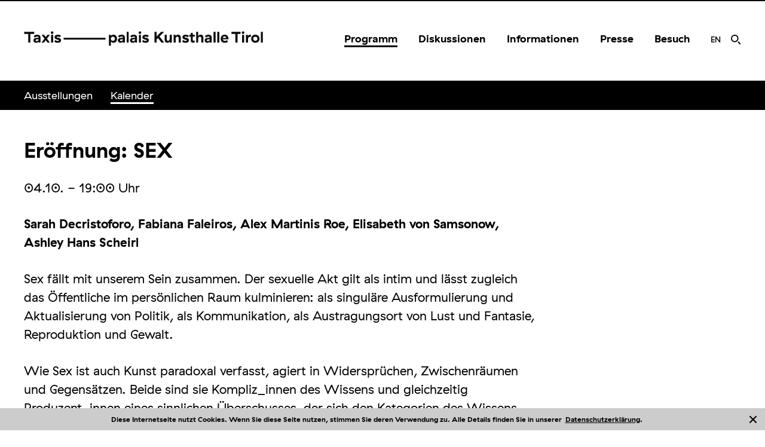

--- FILE ---
content_type: text/html; charset=UTF-8
request_url: https://www.taxispalais.art/programm/kalender/eroeffnung-sex/
body_size: 4854
content:
<!DOCTYPE html>
<html ulrl=/programm/kalender/eroeffnung-sex/ lang="de">
	<head>
        <base href="https://www.taxispalais.art/" /> 
		<meta charset="UTF-8" />
		<meta http-equiv="X-UA-Compatible" content="IE=edge">	
		<title>Eröffnung: SEX - Taxispalais</title>
		<meta name="author" content="FlorianMatthias">
		<meta name="viewport" content="width=device-width, initial-scale=1.0">
		<link rel="shortcut icon" type="image/ico" href="https://www.taxispalais.art/wp-content/themes/taxispalais/favicon.png">
		<link rel="apple-touch-icon" type="image/png" href="https://www.taxispalais.art/wp-content/themes/taxispalais/favicon.png">
		<link rel="icon" type="image/png" href="https://www.taxispalais.art/wp-content/themes/taxispalais/favicon.png">
		<meta name='robots' content='index, follow, max-image-preview:large, max-snippet:-1, max-video-preview:-1' />

	<!-- This site is optimized with the Yoast SEO plugin v26.7 - https://yoast.com/wordpress/plugins/seo/ -->
	<link rel="canonical" href="https://www.taxispalais.art/programm/kalender/eroeffnung-sex/" />
	<meta property="og:locale" content="de_DE" />
	<meta property="og:type" content="article" />
	<meta property="og:title" content="Eröffnung: SEX - Taxispalais" />
	<meta property="og:description" content="Sarah Decristoforo, Fabiana Faleiros, Alex Martinis Roe, Elisabeth von Samsonow, Ashley Hans Scheirl Sex fällt mit unserem Sein zusammen. Der sexuelle Akt gilt als intim und lässt zugleich das Öffentliche im persönlichen Raum kulminieren: als singuläre Ausformulierung und Aktualisierung von Politik, als Kommunikation, als Austragungsort von Lust und Fantasie, Reproduktion und Gewalt. Wie Sex ist auch Kunst [&hellip;]" />
	<meta property="og:url" content="https://www.taxispalais.art/programm/kalender/eroeffnung-sex/" />
	<meta property="og:site_name" content="Taxispalais" />
	<meta property="article:publisher" content="https://www.facebook.com/taxispalais/" />
	<meta property="article:modified_time" content="2018-09-17T10:30:49+00:00" />
	<meta name="twitter:card" content="summary_large_image" />
	<meta name="twitter:label1" content="Geschätzte Lesezeit" />
	<meta name="twitter:data1" content="1 Minute" />
	<script type="application/ld+json" class="yoast-schema-graph">{"@context":"https://schema.org","@graph":[{"@type":"WebPage","@id":"https://www.taxispalais.art/programm/kalender/eroeffnung-sex/","url":"https://www.taxispalais.art/programm/kalender/eroeffnung-sex/","name":"Eröffnung: SEX - Taxispalais","isPartOf":{"@id":"https://www.taxispalais.art/#website"},"datePublished":"2018-09-17T09:25:06+00:00","dateModified":"2018-09-17T10:30:49+00:00","breadcrumb":{"@id":"https://www.taxispalais.art/programm/kalender/eroeffnung-sex/#breadcrumb"},"inLanguage":"de","potentialAction":[{"@type":"ReadAction","target":["https://www.taxispalais.art/programm/kalender/eroeffnung-sex/"]}]},{"@type":"BreadcrumbList","@id":"https://www.taxispalais.art/programm/kalender/eroeffnung-sex/#breadcrumb","itemListElement":[{"@type":"ListItem","position":1,"name":"Home","item":"https://www.taxispalais.art/"},{"@type":"ListItem","position":2,"name":"Kalender","item":"https://www.taxispalais.art/programm/kalender/"},{"@type":"ListItem","position":3,"name":"Eröffnung: SEX"}]},{"@type":"WebSite","@id":"https://www.taxispalais.art/#website","url":"https://www.taxispalais.art/","name":"Taxispalais","description":"Kunsthalle Tirol","publisher":{"@id":"https://www.taxispalais.art/#organization"},"potentialAction":[{"@type":"SearchAction","target":{"@type":"EntryPoint","urlTemplate":"https://www.taxispalais.art/?s={search_term_string}"},"query-input":{"@type":"PropertyValueSpecification","valueRequired":true,"valueName":"search_term_string"}}],"inLanguage":"de"},{"@type":"Organization","@id":"https://www.taxispalais.art/#organization","name":"Taxispalais","url":"https://www.taxispalais.art/","logo":{"@type":"ImageObject","inLanguage":"de","@id":"https://www.taxispalais.art/#/schema/logo/image/","url":"https://www.taxispalais.art/wp-content/uploads/2017/09/taxispalais.svg","contentUrl":"https://www.taxispalais.art/wp-content/uploads/2017/09/taxispalais.svg","width":1,"height":1,"caption":"Taxispalais"},"image":{"@id":"https://www.taxispalais.art/#/schema/logo/image/"},"sameAs":["https://www.facebook.com/taxispalais/"]}]}</script>
	<!-- / Yoast SEO plugin. -->


<link rel="alternate" type="application/rss+xml" title="Taxispalais &raquo; Feed" href="https://www.taxispalais.art/feed/" />
<link rel="alternate" type="application/rss+xml" title="Taxispalais &raquo; Kommentar-Feed" href="https://www.taxispalais.art/comments/feed/" />
<link rel="alternate" title="oEmbed (JSON)" type="application/json+oembed" href="https://www.taxispalais.art/wp-json/oembed/1.0/embed?url=https%3A%2F%2Fwww.taxispalais.art%2Fprogramm%2Fkalender%2Feroeffnung-sex%2F" />
<link rel="alternate" title="oEmbed (XML)" type="text/xml+oembed" href="https://www.taxispalais.art/wp-json/oembed/1.0/embed?url=https%3A%2F%2Fwww.taxispalais.art%2Fprogramm%2Fkalender%2Feroeffnung-sex%2F&#038;format=xml" />
<style id='wp-img-auto-sizes-contain-inline-css' type='text/css'>
img:is([sizes=auto i],[sizes^="auto," i]){contain-intrinsic-size:3000px 1500px}
/*# sourceURL=wp-img-auto-sizes-contain-inline-css */
</style>
<link rel='stylesheet' id='wp-block-library-css' href='https://www.taxispalais.art/wp-includes/css/dist/block-library/style.min.css?ver=6.9' type='text/css' media='all' />
<style id='global-styles-inline-css' type='text/css'>
:root{--wp--preset--aspect-ratio--square: 1;--wp--preset--aspect-ratio--4-3: 4/3;--wp--preset--aspect-ratio--3-4: 3/4;--wp--preset--aspect-ratio--3-2: 3/2;--wp--preset--aspect-ratio--2-3: 2/3;--wp--preset--aspect-ratio--16-9: 16/9;--wp--preset--aspect-ratio--9-16: 9/16;--wp--preset--color--black: #000000;--wp--preset--color--cyan-bluish-gray: #abb8c3;--wp--preset--color--white: #ffffff;--wp--preset--color--pale-pink: #f78da7;--wp--preset--color--vivid-red: #cf2e2e;--wp--preset--color--luminous-vivid-orange: #ff6900;--wp--preset--color--luminous-vivid-amber: #fcb900;--wp--preset--color--light-green-cyan: #7bdcb5;--wp--preset--color--vivid-green-cyan: #00d084;--wp--preset--color--pale-cyan-blue: #8ed1fc;--wp--preset--color--vivid-cyan-blue: #0693e3;--wp--preset--color--vivid-purple: #9b51e0;--wp--preset--gradient--vivid-cyan-blue-to-vivid-purple: linear-gradient(135deg,rgb(6,147,227) 0%,rgb(155,81,224) 100%);--wp--preset--gradient--light-green-cyan-to-vivid-green-cyan: linear-gradient(135deg,rgb(122,220,180) 0%,rgb(0,208,130) 100%);--wp--preset--gradient--luminous-vivid-amber-to-luminous-vivid-orange: linear-gradient(135deg,rgb(252,185,0) 0%,rgb(255,105,0) 100%);--wp--preset--gradient--luminous-vivid-orange-to-vivid-red: linear-gradient(135deg,rgb(255,105,0) 0%,rgb(207,46,46) 100%);--wp--preset--gradient--very-light-gray-to-cyan-bluish-gray: linear-gradient(135deg,rgb(238,238,238) 0%,rgb(169,184,195) 100%);--wp--preset--gradient--cool-to-warm-spectrum: linear-gradient(135deg,rgb(74,234,220) 0%,rgb(151,120,209) 20%,rgb(207,42,186) 40%,rgb(238,44,130) 60%,rgb(251,105,98) 80%,rgb(254,248,76) 100%);--wp--preset--gradient--blush-light-purple: linear-gradient(135deg,rgb(255,206,236) 0%,rgb(152,150,240) 100%);--wp--preset--gradient--blush-bordeaux: linear-gradient(135deg,rgb(254,205,165) 0%,rgb(254,45,45) 50%,rgb(107,0,62) 100%);--wp--preset--gradient--luminous-dusk: linear-gradient(135deg,rgb(255,203,112) 0%,rgb(199,81,192) 50%,rgb(65,88,208) 100%);--wp--preset--gradient--pale-ocean: linear-gradient(135deg,rgb(255,245,203) 0%,rgb(182,227,212) 50%,rgb(51,167,181) 100%);--wp--preset--gradient--electric-grass: linear-gradient(135deg,rgb(202,248,128) 0%,rgb(113,206,126) 100%);--wp--preset--gradient--midnight: linear-gradient(135deg,rgb(2,3,129) 0%,rgb(40,116,252) 100%);--wp--preset--font-size--small: 13px;--wp--preset--font-size--medium: 20px;--wp--preset--font-size--large: 36px;--wp--preset--font-size--x-large: 42px;--wp--preset--spacing--20: 0.44rem;--wp--preset--spacing--30: 0.67rem;--wp--preset--spacing--40: 1rem;--wp--preset--spacing--50: 1.5rem;--wp--preset--spacing--60: 2.25rem;--wp--preset--spacing--70: 3.38rem;--wp--preset--spacing--80: 5.06rem;--wp--preset--shadow--natural: 6px 6px 9px rgba(0, 0, 0, 0.2);--wp--preset--shadow--deep: 12px 12px 50px rgba(0, 0, 0, 0.4);--wp--preset--shadow--sharp: 6px 6px 0px rgba(0, 0, 0, 0.2);--wp--preset--shadow--outlined: 6px 6px 0px -3px rgb(255, 255, 255), 6px 6px rgb(0, 0, 0);--wp--preset--shadow--crisp: 6px 6px 0px rgb(0, 0, 0);}:where(.is-layout-flex){gap: 0.5em;}:where(.is-layout-grid){gap: 0.5em;}body .is-layout-flex{display: flex;}.is-layout-flex{flex-wrap: wrap;align-items: center;}.is-layout-flex > :is(*, div){margin: 0;}body .is-layout-grid{display: grid;}.is-layout-grid > :is(*, div){margin: 0;}:where(.wp-block-columns.is-layout-flex){gap: 2em;}:where(.wp-block-columns.is-layout-grid){gap: 2em;}:where(.wp-block-post-template.is-layout-flex){gap: 1.25em;}:where(.wp-block-post-template.is-layout-grid){gap: 1.25em;}.has-black-color{color: var(--wp--preset--color--black) !important;}.has-cyan-bluish-gray-color{color: var(--wp--preset--color--cyan-bluish-gray) !important;}.has-white-color{color: var(--wp--preset--color--white) !important;}.has-pale-pink-color{color: var(--wp--preset--color--pale-pink) !important;}.has-vivid-red-color{color: var(--wp--preset--color--vivid-red) !important;}.has-luminous-vivid-orange-color{color: var(--wp--preset--color--luminous-vivid-orange) !important;}.has-luminous-vivid-amber-color{color: var(--wp--preset--color--luminous-vivid-amber) !important;}.has-light-green-cyan-color{color: var(--wp--preset--color--light-green-cyan) !important;}.has-vivid-green-cyan-color{color: var(--wp--preset--color--vivid-green-cyan) !important;}.has-pale-cyan-blue-color{color: var(--wp--preset--color--pale-cyan-blue) !important;}.has-vivid-cyan-blue-color{color: var(--wp--preset--color--vivid-cyan-blue) !important;}.has-vivid-purple-color{color: var(--wp--preset--color--vivid-purple) !important;}.has-black-background-color{background-color: var(--wp--preset--color--black) !important;}.has-cyan-bluish-gray-background-color{background-color: var(--wp--preset--color--cyan-bluish-gray) !important;}.has-white-background-color{background-color: var(--wp--preset--color--white) !important;}.has-pale-pink-background-color{background-color: var(--wp--preset--color--pale-pink) !important;}.has-vivid-red-background-color{background-color: var(--wp--preset--color--vivid-red) !important;}.has-luminous-vivid-orange-background-color{background-color: var(--wp--preset--color--luminous-vivid-orange) !important;}.has-luminous-vivid-amber-background-color{background-color: var(--wp--preset--color--luminous-vivid-amber) !important;}.has-light-green-cyan-background-color{background-color: var(--wp--preset--color--light-green-cyan) !important;}.has-vivid-green-cyan-background-color{background-color: var(--wp--preset--color--vivid-green-cyan) !important;}.has-pale-cyan-blue-background-color{background-color: var(--wp--preset--color--pale-cyan-blue) !important;}.has-vivid-cyan-blue-background-color{background-color: var(--wp--preset--color--vivid-cyan-blue) !important;}.has-vivid-purple-background-color{background-color: var(--wp--preset--color--vivid-purple) !important;}.has-black-border-color{border-color: var(--wp--preset--color--black) !important;}.has-cyan-bluish-gray-border-color{border-color: var(--wp--preset--color--cyan-bluish-gray) !important;}.has-white-border-color{border-color: var(--wp--preset--color--white) !important;}.has-pale-pink-border-color{border-color: var(--wp--preset--color--pale-pink) !important;}.has-vivid-red-border-color{border-color: var(--wp--preset--color--vivid-red) !important;}.has-luminous-vivid-orange-border-color{border-color: var(--wp--preset--color--luminous-vivid-orange) !important;}.has-luminous-vivid-amber-border-color{border-color: var(--wp--preset--color--luminous-vivid-amber) !important;}.has-light-green-cyan-border-color{border-color: var(--wp--preset--color--light-green-cyan) !important;}.has-vivid-green-cyan-border-color{border-color: var(--wp--preset--color--vivid-green-cyan) !important;}.has-pale-cyan-blue-border-color{border-color: var(--wp--preset--color--pale-cyan-blue) !important;}.has-vivid-cyan-blue-border-color{border-color: var(--wp--preset--color--vivid-cyan-blue) !important;}.has-vivid-purple-border-color{border-color: var(--wp--preset--color--vivid-purple) !important;}.has-vivid-cyan-blue-to-vivid-purple-gradient-background{background: var(--wp--preset--gradient--vivid-cyan-blue-to-vivid-purple) !important;}.has-light-green-cyan-to-vivid-green-cyan-gradient-background{background: var(--wp--preset--gradient--light-green-cyan-to-vivid-green-cyan) !important;}.has-luminous-vivid-amber-to-luminous-vivid-orange-gradient-background{background: var(--wp--preset--gradient--luminous-vivid-amber-to-luminous-vivid-orange) !important;}.has-luminous-vivid-orange-to-vivid-red-gradient-background{background: var(--wp--preset--gradient--luminous-vivid-orange-to-vivid-red) !important;}.has-very-light-gray-to-cyan-bluish-gray-gradient-background{background: var(--wp--preset--gradient--very-light-gray-to-cyan-bluish-gray) !important;}.has-cool-to-warm-spectrum-gradient-background{background: var(--wp--preset--gradient--cool-to-warm-spectrum) !important;}.has-blush-light-purple-gradient-background{background: var(--wp--preset--gradient--blush-light-purple) !important;}.has-blush-bordeaux-gradient-background{background: var(--wp--preset--gradient--blush-bordeaux) !important;}.has-luminous-dusk-gradient-background{background: var(--wp--preset--gradient--luminous-dusk) !important;}.has-pale-ocean-gradient-background{background: var(--wp--preset--gradient--pale-ocean) !important;}.has-electric-grass-gradient-background{background: var(--wp--preset--gradient--electric-grass) !important;}.has-midnight-gradient-background{background: var(--wp--preset--gradient--midnight) !important;}.has-small-font-size{font-size: var(--wp--preset--font-size--small) !important;}.has-medium-font-size{font-size: var(--wp--preset--font-size--medium) !important;}.has-large-font-size{font-size: var(--wp--preset--font-size--large) !important;}.has-x-large-font-size{font-size: var(--wp--preset--font-size--x-large) !important;}
/*# sourceURL=global-styles-inline-css */
</style>

<style id='classic-theme-styles-inline-css' type='text/css'>
/*! This file is auto-generated */
.wp-block-button__link{color:#fff;background-color:#32373c;border-radius:9999px;box-shadow:none;text-decoration:none;padding:calc(.667em + 2px) calc(1.333em + 2px);font-size:1.125em}.wp-block-file__button{background:#32373c;color:#fff;text-decoration:none}
/*# sourceURL=/wp-includes/css/classic-themes.min.css */
</style>
<link rel='stylesheet' id='wpml-legacy-dropdown-0-css' href='https://www.taxispalais.art/wp-content/plugins/sitepress-multilingual-cms/templates/language-switchers/legacy-dropdown/style.min.css?ver=1' type='text/css' media='all' />
<style id='wpml-legacy-dropdown-0-inline-css' type='text/css'>
.wpml-ls-statics-shortcode_actions{background-color:#eeeeee;}.wpml-ls-statics-shortcode_actions, .wpml-ls-statics-shortcode_actions .wpml-ls-sub-menu, .wpml-ls-statics-shortcode_actions a {border-color:#cdcdcd;}.wpml-ls-statics-shortcode_actions a, .wpml-ls-statics-shortcode_actions .wpml-ls-sub-menu a, .wpml-ls-statics-shortcode_actions .wpml-ls-sub-menu a:link, .wpml-ls-statics-shortcode_actions li:not(.wpml-ls-current-language) .wpml-ls-link, .wpml-ls-statics-shortcode_actions li:not(.wpml-ls-current-language) .wpml-ls-link:link {color:#444444;background-color:#ffffff;}.wpml-ls-statics-shortcode_actions .wpml-ls-sub-menu a:hover,.wpml-ls-statics-shortcode_actions .wpml-ls-sub-menu a:focus, .wpml-ls-statics-shortcode_actions .wpml-ls-sub-menu a:link:hover, .wpml-ls-statics-shortcode_actions .wpml-ls-sub-menu a:link:focus {color:#000000;background-color:#eeeeee;}.wpml-ls-statics-shortcode_actions .wpml-ls-current-language > a {color:#444444;background-color:#ffffff;}.wpml-ls-statics-shortcode_actions .wpml-ls-current-language:hover>a, .wpml-ls-statics-shortcode_actions .wpml-ls-current-language>a:focus {color:#000000;background-color:#eeeeee;}
/*# sourceURL=wpml-legacy-dropdown-0-inline-css */
</style>
<script type="text/javascript" src="https://www.taxispalais.art/wp-content/plugins/sitepress-multilingual-cms/templates/language-switchers/legacy-dropdown/script.min.js?ver=1" id="wpml-legacy-dropdown-0-js"></script>
<script type="text/javascript" id="jquery-core-js-extra">
/* <![CDATA[ */
var appInfo = {"jsonPath":"wp-json","themePath":"https://www.taxispalais.art/wp-content/themes/taxispalais/","ajaxPath":"https://www.taxispalais.art/wp-admin/admin-ajax.php","nonce":"906864ba91","is_admin":""};
//# sourceURL=jquery-core-js-extra
/* ]]> */
</script>
<script type="text/javascript" src="https://www.taxispalais.art/wp-includes/js/jquery/jquery.min.js?ver=3.7.1" id="jquery-core-js"></script>
<script type="text/javascript" src="https://www.taxispalais.art/wp-includes/js/jquery/jquery-migrate.min.js?ver=3.4.1&#039; defer data-script=&#039;" id="jquery-migrate-js"></script>
<link rel="https://api.w.org/" href="https://www.taxispalais.art/wp-json/" /><link rel="alternate" title="JSON" type="application/json" href="https://www.taxispalais.art/wp-json/wp/v2/kalender/2161" /><link rel="EditURI" type="application/rsd+xml" title="RSD" href="https://www.taxispalais.art/xmlrpc.php?rsd" />
<meta name="generator" content="WordPress 6.9" />
<link rel='shortlink' href='https://www.taxispalais.art/?p=2161' />
<meta name="generator" content="WPML ver:4.8.6 stt:1,3;" />
		<!--[if lt IE 9]>
			<script src="//html5shiv.googlecode.com/svn/trunk/html5.js"></script>
		<![endif]-->	
		<style>body{visibility:hidden;}</style>
	</head>
	<body>
	<noscript id="deferred-styles">
      <link rel="stylesheet" type="text/css" href="https://www.taxispalais.art/wp-content/themes/taxispalais/react-taxispalais/build/static/css/main.e92154d0.css"/>
    </noscript>
    <script>
      var loadDeferredStyles = function() {
        var addStylesNode = document.getElementById("deferred-styles");
        var replacement = document.createElement("div");
        replacement.innerHTML = addStylesNode.textContent;
        document.body.appendChild(replacement)
        addStylesNode.parentElement.removeChild(addStylesNode);
		setTimeout(function(){
			document.getElementsByTagName('body')[0].style.visibility='visible';
		},50); 	
      };
      var raf = requestAnimationFrame || mozRequestAnimationFrame ||
          webkitRequestAnimationFrame || msRequestAnimationFrame;
      if (raf) raf(function() { window.setTimeout(loadDeferredStyles, 0); });
      else window.addEventListener('load', loadDeferredStyles);
    </script>
	<head><link href="/wp-content/themes/taxispalais/react-taxispalais/build/static/css/main.e92154d0.css" rel="stylesheet"></head><meta name="viewport" content="width=device-width,initial-scale=1"><body><noscript>You need to enable JavaScript to run this app.</noscript><div id="root"></div><script type="text/javascript" src="/wp-content/themes/taxispalais/react-taxispalais/build/static/js/main.2055bc6e.js"></script></body>	<script type="speculationrules">
{"prefetch":[{"source":"document","where":{"and":[{"href_matches":"/*"},{"not":{"href_matches":["/wp-*.php","/wp-admin/*","/wp-content/uploads/*","/wp-content/*","/wp-content/plugins/*","/wp-content/themes/taxispalais/*","/*\\?(.+)"]}},{"not":{"selector_matches":"a[rel~=\"nofollow\"]"}},{"not":{"selector_matches":".no-prefetch, .no-prefetch a"}}]},"eagerness":"conservative"}]}
</script>
	</body>
</html>

--- FILE ---
content_type: image/svg+xml
request_url: https://www.taxispalais.art/wp-content/themes/taxispalais/react-taxispalais/build/static/media/expand-icon-white.dea03f21.svg
body_size: 205
content:
<svg xmlns="http://www.w3.org/2000/svg" width="12" height="12" viewBox="0 0 12 12">
    <path fill="#FFF" fill-rule="evenodd" d="M5.128 12V6.872H0V5.118h5.128V0h1.754v5.118H12v1.754H6.882V12z"/>
</svg>
